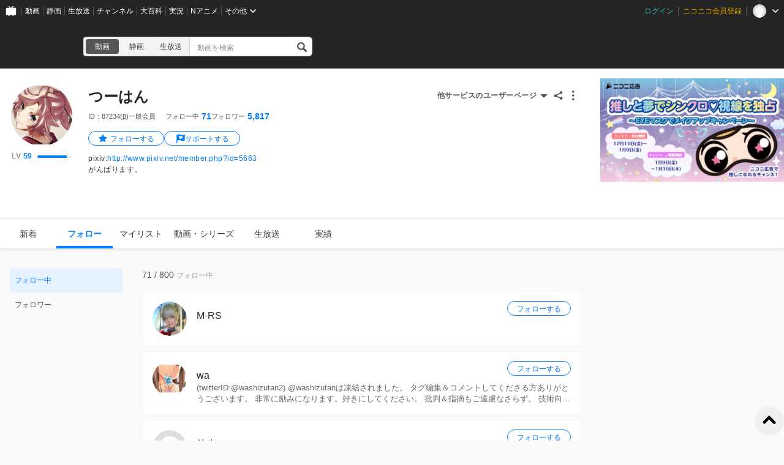

--- FILE ---
content_type: text/css
request_url: https://resource.video.nimg.jp/web/styles/bundle/pages_user_UserPage_pages_FollowPage.css?1766122408
body_size: 4707
content:
.FolloweeContainer-header{align-items:center;color:#555;display:flex;font-size:14px;margin-bottom:16px}.FolloweeContainer-followeeCount>*+*{margin-left:4px}.FolloweeContainer-followeeCountUnit{color:#999;font-size:12px}.FolloweeContainer-headerLiveLink{margin-left:auto}.FolloweeContainer-recommend{margin-top:72px}.UserIcon{border-radius:50%;display:inline-block;flex-grow:0;flex-shrink:0;overflow:hidden}.UserIcon-image{background-color:#ccc;background-position:50%;background-size:cover;border-radius:50%;height:100%;width:100%}.UserItem{position:relative}.UserItem-content{background:#fff;border:1px solid #f5f5f5;border-radius:2px;display:flex;margin-bottom:8px;padding:16px}.UserItem-icon{height:56px;width:56px}.UserItem-body{flex:1 1 1px;margin-left:16px;margin-top:12px;min-width:0}.UserItem-nickname{color:#252525;font-size:16px;font-weight:400;height:18px;line-height:1.4;margin-bottom:4px;margin-top:0;max-width:100%;max-width:calc(100% - 104px);overflow:hidden;text-overflow:ellipsis;white-space:nowrap;word-break:break-all}.UserItem-followerCount{color:#999;font-size:12px;height:12px;margin-bottom:8px}.UserItem-followerCount>*+*{margin-left:4px}.UserItem-description{-webkit-box-orient:vertical;-webkit-line-clamp:2;color:#666;display:block;display:-webkit-box;font-size:13px;height:36px;height:auto;line-height:18px;max-height:36px;overflow:hidden;word-break:break-all}.UserItem .NC-FollowButton{position:absolute;right:16px;top:16px}.UserItem:hover{box-shadow:0 0 8px #e5e5e5}.UserItem:hover .UserItem-nickname{color:#0080ff}.UserItem-link:visited:not(:hover) .UserItem-nickname{color:#999}.RecommendUserContainer-title{color:#555;font-size:14px;font-weight:600;letter-spacing:.88px;line-height:1em;margin:0 0 16px;text-align:left}.FollowBlankStateContainer-recommend{margin-top:72px}.FollowerContainer-header{color:#555;font-size:14px;margin-bottom:16px}.FollowerContainer-followerCount{color:#999;font-size:12px}.FollowerContainer-followerCountValue{color:#555;font-size:14px;margin-right:4px}.SubMenuHeader{align-items:center;display:flex;justify-content:space-between}.SubMenuHeader-title{color:#999;display:inline-block;font-size:11px;font-weight:400;letter-spacing:0;margin:0;vertical-align:top}.MyFollowSideContainer-header{margin-bottom:8px}.MyFollowSideContainer-header~.MyFollowSideContainer-header{margin-top:32px}.SideContainer{height:-moz-max-content;height:max-content;margin-right:32px;max-height:calc(100vh - 112px);overflow-y:scroll;overflow:auto;position:-webkit-sticky;position:sticky;scrollbar-color:transparent transparent;top:80px;width:184px}.SideContainer_isCommonHeaderFixed{height:-moz-max-content;height:max-content;max-height:calc(100vh - 148px);top:116px}.SubMenuLinkList{display:block;overflow-y:scroll;scrollbar-color:transparent transparent;width:100%}.SubMenuLinkList::-webkit-scrollbar{width:8px}.SubMenuLinkList::-webkit-scrollbar-thumb,.SubMenuLinkList::-webkit-scrollbar-track{background:transparent}.SubMenuLinkList:hover{scrollbar-color:#929292 transparent}.SubMenuLinkList:hover::-webkit-scrollbar-thumb{background-color:#929292;border-radius:4px}.SubMenuLinkList+.SubMenuLinkList{margin-top:24px}.SubMenuLinkList ul{margin-left:12px}.SubMenuLink{cursor:pointer;display:block;height:40px;width:100%}.SubMenuLink_disable{pointer-events:none}.SubMenuLink_disable .SubMenuLink-label{color:#ccc;font-size:12px;font-weight:400;letter-spacing:0}.SubMenuLink-link{align-items:center;display:flex;height:100%;padding:0 8px;width:100%}.SubMenuLink-icon{fill:#bbb;align-items:center;display:flex;flex:0 0 16px;height:16px;justify-content:center;margin-right:8px;width:16px}.SubMenuLink-label{color:#555;flex-grow:1;font-size:12px;font-weight:400;letter-spacing:0;line-height:1.5;max-width:100%;overflow:hidden;text-overflow:ellipsis;white-space:nowrap}.SubMenuLink-link_internal:hover{background-color:#cce6ff}.SubMenuLink-link_active{background-color:#e5f2ff}.SubMenuLink-link:hover .SubMenuLink-label,.SubMenuLink-link_active .SubMenuLink-label{color:#0080ff}.SubMenuLink-link:hover .SubMenuLink-icon,.SubMenuLink-link_active .SubMenuLink-icon{fill:#0080ff}.SubMenuLink-blankTabIcon{fill:#bbb;height:18px;width:18px}.SubMenuLink-link:hover .SubMenuLink-blankTabIcon{fill:#0080ff}.Thumbnail{border-radius:4px;display:inline-block;overflow:hidden;padding-top:56.25%;position:relative;vertical-align:top;width:100%}.Thumbnail-image{background-color:#f0f0f0;background-image:url(../../images/bundle/modules/Thumbnail/Thumbnail-placeholder.jpg);background-position:50%;background-repeat:no-repeat;background-size:contain;bottom:0;left:0;position:absolute;right:0;top:0}.Thumbnail-image[style]{background-color:#000}.Thumbnail_sizeCover .Thumbnail-image{background-size:cover}.ChannelItem-content{background:#fff;border:1px solid #f5f5f5;border-radius:2px;display:flex;margin-bottom:8px;padding:16px}.ChannelItem-icon.Thumbnail{border-radius:50%;flex:0 0 56px;height:56px;padding-top:0;width:56px}.ChannelItem-body{flex:1 1;margin-left:16px;margin-top:12px}.ChannelItem-name{color:#252525;font-size:16px;font-weight:400;height:18px;line-height:18px;margin-bottom:4px;margin-top:0;max-width:100%;overflow:hidden;text-overflow:ellipsis;white-space:nowrap;white-space:normal}.ChannelItem-description{-webkit-box-orient:vertical;-webkit-line-clamp:2;color:#666;display:block;display:-webkit-box;font-size:13px;height:36px;height:auto;line-height:18px;max-height:36px;overflow:hidden;word-break:break-all}.ChannelItem-link:visited .ChannelItem-name{color:#999}.ChannelItem:hover{box-shadow:0 0 8px #e5e5e5}.ChannelItem:hover .ChannelItem-name{color:#0080ff}.FollowOwnerItemSkeletonList>li{background:#fff;border:1px solid #f5f5f5;border-radius:2px;display:flex;margin-bottom:8px;padding:16px}.FollowOwnerItemSkeletonList>li>figure{background:#eee;border-radius:50%;flex:0 0 56px;height:56px;margin:0;width:56px}.FollowOwnerItemSkeletonList>li+li{margin-top:8px}.FollowOwnerItemSkeletonList-body{flex:1 0 1px;margin-left:16px;min-width:1px;position:relative}.FollowOwnerItemSkeletonList-body>h1{background:#eee;border-radius:2px;height:16px;margin-top:12px;max-width:168px}.FollowOwnerItemSkeletonList-content1{background:#eee;border-radius:2px;height:12px;margin-top:16px;max-width:608px}.FollowOwnerItemSkeletonList-content2{background:#eee;border-radius:2px;height:12px;margin-top:8px;max-width:534px}.FollowOwnerItemSkeletonList-follow{background:#eee;border-radius:12px;height:24px;position:absolute;right:0;top:0;width:104px}.Spinner{animation:Spinner-rolling 1.2s linear infinite;border:4px solid #ddd;border-radius:50%;border-top-color:#666;height:32px;pointer-events:none;width:32px}@keyframes Spinner-rolling{0%{transform:rotate(0deg)}to{transform:rotate(1turn)}}.ShowMoreList-more{background-color:#555;border-radius:19.5px;color:#fff;cursor:pointer;display:block;font-size:14px;font-weight:600;height:40px;letter-spacing:.5px;line-height:1em;margin:32px auto 0;padding:0;width:200px}.ShowMoreList-spinner{margin:32px auto 0}.LiveLink{align-items:center;color:#555;display:flex;font-size:12px;font-weight:400;line-height:1.5}.LiveLink-icon{fill:#bbb;height:18px;margin-left:8px;width:18px}.LiveLink:hover .LiveLink-icon{fill:#0080ff}.FollowingChannelContainer-header{align-items:center;display:flex;margin-bottom:16px}.FollowingChannelContainer-followingChannelCount{color:#555;font-size:14px}.FollowingChannelContainer-followingChannelCount>*+*{margin-left:4px}.FollowingChannelContainer-followingChannelCountUnit{color:#999;font-size:12px}.FollowingChannelContainer-headerLiveLink{margin-left:auto}.FollowingChannelContainer-note{color:#999;font-size:12px;margin-left:12px}.NC-MediaObject-main{display:flex}.NC-MediaObject-contents{display:flex;flex:1 0 1px;gap:16px;min-width:0}.NC-MediaObject-media{flex-grow:0;flex-shrink:0}.NC-MediaObject-body{flex:1 0 1px;min-width:0;position:relative}.NC-MediaObject .NC-MediaObjectTitle{color:#252525}.NC-MediaObject-contents.NC-Link:hover .NC-MediaObjectTitle{color:#0080ff}.NC-MediaObject-contents.NC-Link:not(:hover):visited .NC-MediaObjectTitle{color:#999}.NC-MediaObjectTitle{font-size:14px;font-weight:400;line-height:20px;overflow:hidden;padding:1px 0}.NC-MediaObjectTitle_fixed1Line{max-width:100%;overflow:hidden;text-overflow:ellipsis;white-space:nowrap}.NC-MediaObjectTitle_fixed2Line{-webkit-line-clamp:2;max-height:40px}.NC-MediaObjectTitle_fixed2Line,.NC-MediaObjectTitle_fixed3Line{-webkit-box-orient:vertical;display:block;display:-webkit-box;height:auto;line-height:20px;overflow:hidden;word-break:break-all}.NC-MediaObjectTitle_fixed3Line{-webkit-line-clamp:3;max-height:60px}.NC-Thumbnail{border-radius:4px;display:inline-block;overflow:hidden;padding-top:56.25%;position:relative;vertical-align:top;width:100%}.NC-Thumbnail-image{background-color:#e9e9e9;background-image:url(../../images/bundle/nvpcweb/components/Thumbnail/Thumbnail-placeholder.jpg);background-position:50%;background-repeat:no-repeat;background-size:contain;bottom:0;left:0;position:absolute;right:0;top:0}.NC-Thumbnail-image[style]{background-color:#000;border-radius:1px}.NC-Thumbnail_sizeCover .NC-Thumbnail-image{background-size:cover}.NC-MylistMediaObject{background:#fff;border:1px solid #f3f3f3;position:relative}.NC-MylistMediaObject:hover{box-shadow:0 0 8px #e9e9e9}.NC-MylistMediaObject .NC-MediaObject-contents{flex-direction:row-reverse;padding:16px}.NC-MylistMediaObject a.NC-MediaObject-contents:hover .NC-MediaObjectTitle{color:#0080ff}.NC-MylistMediaObject a.NC-MediaObject-contents:visited:not(:hover) .NC-MediaObjectTitle{color:#929292}.NC-MylistMediaObject-titleIcon{fill:#666;background:url([data-uri]);display:inline-block;height:1.3em;margin-right:8px;position:relative;top:-.2em;vertical-align:middle;width:1.3em}.NC-MylistMediaObject-titleIcon_private{background:url([data-uri])}.NC-MylistMediaObject-bodyDescription{color:#929292;font-size:12px;margin-top:4px;max-width:100%;overflow:hidden;text-overflow:ellipsis;white-space:nowrap}.NC-MylistMediaObject-bodyFollowerCount{align-items:center;bottom:0;color:#929292;font-size:11px;line-height:26px;position:absolute;right:0}.NC-MylistMediaObject-thumbnails{background:#fafafa;border:1px solid #e9e9e9;border-radius:4px;display:flex;flex-shrink:0;height:78px;justify-content:flex-start;padding:12px 30px 12px 12px;position:relative;width:346px}.NC-MylistMediaObject_singleItems .NC-MylistMediaObject-thumbnails{width:196px}.NC-MylistMediaObject-thumbnail{height:54px;position:relative;width:96px}.NC-MylistMediaObject-thumbnail+.NC-MylistMediaObject-thumbnail{margin-left:8px}.NC-MylistMediaObject-thumbnail:nth-of-type(3):before{background:linear-gradient(90deg,hsla(0,0%,98%,0),#fafafa);content:"";display:block;height:100%;left:0;position:absolute;top:0;width:100%;z-index:1}.NC-MylistMediaObject-itemCount{bottom:12px;color:#252525;font-size:14px;font-weight:500;position:absolute;right:12px;z-index:1}.NC-MylistMediaObject-follow{bottom:16px;left:16px;position:absolute;width:176px}.NC-MylistMediaObjectSkeleton{background:#fff;border:1px solid #f3f3f3;display:flex;height:110px;padding:16px}.NC-MylistMediaObjectSkeleton+.NC-MylistMediaObjectSkeleton{margin-top:8px}.NC-MylistMediaObjectSkeleton-body{flex:1 0 1px;margin-right:16px;min-width:1px}.NC-MylistMediaObjectSkeleton-body>h1{background:#eee;border-radius:2px;height:16px;margin:0;width:100%}.NC-MylistMediaObjectSkeleton-description{background:#eee;border-radius:2px;height:12px;margin-top:8px;width:100%}.NC-MylistMediaObjectSkeleton-follow{background:#eee;border-radius:12px;height:24px;margin-top:18px;width:176px}.NC-MylistMediaObjectSkeleton-thumbnails{background:hsla(0,0%,93%,.3);border-radius:4px;display:flex;flex:0 0 346px;height:78px;padding:12px;width:346px}.NC-MylistMediaObjectSkeleton-thumbnails>figure{background:#eee;border-radius:4px;flex:0 0 96px;height:54px;margin:0;width:96px}.NC-MylistMediaObjectSkeleton-thumbnails>figure+figure{margin-left:8px}.NC-FollowButton{align-items:center;border:1px solid #0080ff;border-radius:12px;color:#0080ff;cursor:pointer;display:flex;font-size:12px;justify-content:center;min-height:24px;min-width:104px;padding:0 12px;white-space:nowrap}.NC-FollowButton:hover{background-color:#0080ff;color:#fff}.NC-FollowButton>span{display:inline-block;line-height:1;padding-top:2px;vertical-align:top}.NC-FollowButton[data-is-following=true]{background-color:#e9e9e9;border:none;color:#666}.NC-FollowButton[data-is-following=true]:hover{background-color:#929292;color:#fff}.NC-FollowButton_withIcon{min-width:124px}.NC-FollowButton_withIcon:before{background:url([data-uri]) 50%;content:"";display:inline-block;height:16px;margin-right:4px;vertical-align:top;width:16px}.NC-FollowButton_withIcon:hover:before{background:url([data-uri])}.NC-FollowButton_withIcon[data-is-following=true]:before{background:url([data-uri])}.NC-FollowButton_withIcon[data-is-following=true]:hover:before{background:url([data-uri])}.NonPublicMylistMediaObject-body{background:#fff;border:1px solid #f5f5f5;padding:24px;text-align:center}.NonPublicMylistMediaObject-bodyText{color:#525252;font-size:14px;font-weight:600;margin-bottom:16px}.NonPublicMylistMediaObject-follow.NC-FollowButton{background-color:#252525;color:#fff;margin:0 auto;width:176px}.FollowingMylistContainer-item+.FollowingMylistContainer-item{margin-top:8px}.FollowingMylistContainer-premiumBanner{margin-bottom:32px}.FollowingMylistContainer-header{margin-bottom:16px}.FollowingMylistContainer-itemCount{color:#555;font-size:14px}.FollowingMylistContainer-itemCount>*+*{margin-left:4px}.FollowingMylistContainer-countUnit{color:#999;font-size:12px}.BlankState{width:100%}.BlankState-icon{background-image:url([data-uri]);background-position:50%;background-repeat:no-repeat;background-size:cover;display:block;height:32px;margin:0 auto;width:32px}.BlankState-title{color:#252525;font-size:18px;font-weight:900;line-height:25px;margin:24px auto;width:520px}.BlankState-body,.BlankState-title{letter-spacing:.5px;text-align:center}.BlankState-body{color:#555;font-size:14px;font-weight:300;line-height:21px;margin:0 auto;white-space:pre-wrap;width:456px;word-break:break-all}.BlankState-link{text-align:center}.BlankState-linkInner{align-items:center;color:#555;display:inline-flex;font-size:12px;font-weight:600;justify-content:center;letter-spacing:.5px;line-height:1em;margin-top:48px;max-width:100%;word-break:break-all}.BlankState-linkInner:before{background-image:url([data-uri]);height:16px;margin-right:6px;width:16px}.BlankState-linkInner:after,.BlankState-linkInner:before{background-position:50%;background-repeat:no-repeat;content:"";display:inline-block;flex-shrink:0;vertical-align:top}.BlankState-linkInner:after{background-image:url([data-uri]);background-size:cover;height:20px;margin-left:4px;width:8px}.BlankState-linkInner:hover:before{background-image:url([data-uri])}.BlankState-linkInner:hover:after{background-image:url([data-uri])}.AlertIcon{height:1em;width:1em}.ErrorState{width:100%}.ErrorState-icon{display:block;height:32px;margin:0 auto;width:32px}.ErrorState-title{color:#252525;font-size:18px;font-weight:900;line-height:25px;margin:24px auto;width:520px}.ErrorState-body,.ErrorState-title{letter-spacing:.5px;text-align:center}.ErrorState-body{color:#555;font-size:14px;font-weight:300;line-height:21px;margin:0 auto;white-space:pre-wrap;width:456px;word-break:break-all}.ErrorState-link{text-align:center}.ErrorState-linkInner{align-items:center;color:#555;display:inline-flex;font-size:12px;font-weight:600;justify-content:center;letter-spacing:.5px;line-height:1em;margin-top:48px;max-width:100%;word-break:break-all}.ErrorState-linkInner:before{background-image:url([data-uri]);height:16px;margin-right:6px;width:16px}.ErrorState-linkInner:after,.ErrorState-linkInner:before{background-position:50%;background-repeat:no-repeat;content:"";display:inline-block;flex-shrink:0;vertical-align:top}.ErrorState-linkInner:after{background-image:url([data-uri]);background-size:cover;height:20px;margin-left:4px;width:8px}.ErrorState-linkInner:hover:before{background-image:url([data-uri])}.ErrorState-linkInner:hover:after{background-image:url([data-uri])}.FollowingTagItemSkeletonList>li{background:#fff;border:1px solid #f5f5f5;padding:16px}.FollowingTagItemSkeletonList>li+li{margin-top:8px}.FollowingTagItemSkeletonList-body{position:relative}.FollowingTagItemSkeletonList-body>h1{background:#eee;border-radius:2px;height:16px;margin:0;width:400px}.FollowingTagItemSkeletonList-content1{background:#eee;border-radius:2px;height:12px;margin:16px 0 0 32px;max-width:608px}.FollowingTagItemSkeletonList-content2{background:#eee;border-radius:2px;height:12px;margin:8px 0 0 32px;max-width:534px}.FollowingTagItemSkeletonList-content3{background:#eee;border-radius:2px;height:12px;margin:8px 0 0 32px;max-width:320px}.FollowingTagItemSkeletonList-follow{background:#eee;border-radius:12px;height:24px;position:absolute;right:0;top:0;width:104px}.FollowingTagContainer-item{position:relative}.FollowingTagContainer-item+.FollowingTagContainer-item{margin-top:8px}.FollowingTagContainer-header{margin-bottom:16px}.FollowingTagContainer-itemCount{color:#555;font-size:14px}.FollowingTagContainer-itemCount>*+*{margin-left:4px}.FollowingTagContainer-countUnit{color:#999;font-size:12px}.FollowingTagContainer-content{background:#fff;border:1px solid #f5f5f5;border-radius:2px;margin-bottom:8px;padding:16px}.FollowingTagContainer-contentBody,.FollowingTagContainer-contentBody>a+a{margin-left:24px}.FollowingTagContainer-tagName{font-size:16px;font-weight:400;line-height:1;margin-bottom:12px;margin-top:0}.FollowingTagContainer-tagNameLink{color:#252525;display:inline-flex}.FollowingTagContainer-tagNameLink:visited{color:#999}.FollowingTagContainer-tagNameLink:hover{color:#0080ff}.FollowingTagContainer-tagNameLink:before{content:url([data-uri]);display:block;height:16px;margin-right:8px;width:16px}.FollowingTagContainer-tagNameLink:hover:before{content:url([data-uri])}.FollowingTagContainer-nicodicSummary{-webkit-box-orient:vertical;-webkit-line-clamp:2;color:#666;display:block;display:-webkit-box;font-size:12px;height:36px;height:auto;line-height:18px;margin-bottom:8px;max-height:36px;overflow:hidden;word-break:break-all}.FollowingTagContainer .FollowButton{position:absolute;right:16px;top:16px}.FollowPage{display:flex;width:100%}.FollowPage-content{width:716px}


--- FILE ---
content_type: application/javascript
request_url: https://resource.video.nimg.jp/web/scripts/bundle/2798_984df8c5e2b929459e42.js
body_size: 2667
content:
"use strict";(self.webpackChunknicovideo_web_front=self.webpackChunknicovideo_web_front||[]).push([[2798],{85457:(e,n,t)=>{t.d(n,{g:()=>f});var r=t(46357),o=t(74560),i=t(32809);function s(e){return function(e){return null==e?e:{followers:e.followers,followees:e.followees,hasNext:e.hasNext,cursor:(0,r.t2)(e,"cursor")?e.cursor:void 0}}(e)}function u(e){return function(e){return null==e?e:{items:e.items.map(i.q),summary:s(e.summary)}}(e)}function d(e){return function(e){return null==e?e:{meta:(0,o.Xt)(e.meta),data:u(e.data)}}(e)}var a,c=(a=function(e,n){return a=Object.setPrototypeOf||{__proto__:[]}instanceof Array&&function(e,n){e.__proto__=n}||function(e,n){for(var t in n)n.hasOwnProperty(t)&&(e[t]=n[t])},a(e,n)},function(e,n){function t(){this.constructor=e}a(e,n),e.prototype=null===n?Object.create(n):(t.prototype=n.prototype,new t)}),l=function(e,n,t,r){return new(t||(t=Promise))(function(o,i){function s(e){try{d(r.next(e))}catch(e){i(e)}}function u(e){try{d(r.throw(e))}catch(e){i(e)}}function d(e){var n;e.done?o(e.value):(n=e.value,n instanceof t?n:new t(function(e){e(n)})).then(s,u)}d((r=r.apply(e,n||[])).next())})},p=function(e,n){var t,r,o,i,s={label:0,sent:function(){if(1&o[0])throw o[1];return o[1]},trys:[],ops:[]};return i={next:u(0),throw:u(1),return:u(2)},"function"==typeof Symbol&&(i[Symbol.iterator]=function(){return this}),i;function u(i){return function(u){return function(i){if(t)throw new TypeError("Generator is already executing.");for(;s;)try{if(t=1,r&&(o=2&i[0]?r.return:i[0]?r.throw||((o=r.return)&&o.call(r),0):r.next)&&!(o=o.call(r,i[1])).done)return o;switch(r=0,o&&(i=[2&i[0],o.value]),i[0]){case 0:case 1:o=i;break;case 4:return s.label++,{value:i[1],done:!1};case 5:s.label++,r=i[1],i=[0];continue;case 7:i=s.ops.pop(),s.trys.pop();continue;default:if(!((o=(o=s.trys).length>0&&o[o.length-1])||6!==i[0]&&2!==i[0])){s=0;continue}if(3===i[0]&&(!o||i[1]>o[0]&&i[1]<o[3])){s.label=i[1];break}if(6===i[0]&&s.label<o[1]){s.label=o[1],o=i;break}if(o&&s.label<o[2]){s.label=o[2],s.ops.push(i);break}o[2]&&s.ops.pop(),s.trys.pop();continue}i=n.call(e,s)}catch(e){i=[6,e],r=0}finally{t=o=0}if(5&i[0])throw i[1];return{value:i[0]?i[1]:void 0,done:!0}}([i,u])}}},f=function(e){function n(){return null!==e&&e.apply(this,arguments)||this}return c(n,e),n.prototype.getFollowedByUsersRaw=function(e){return l(this,void 0,void 0,function(){var n,t,i;return p(this,function(s){switch(s.label){case 0:if(null===e.pageSize||void 0===e.pageSize)throw new r.Q0("pageSize","Required parameter requestParameters.pageSize was null or undefined when calling getFollowedByUsers.");return n={},void 0!==e.frontendId&&(n._frontendId=e.frontendId),void 0!==e.frontendVersion&&(n._frontendVersion=e.frontendVersion),void 0!==e.pageSize&&(n.pageSize=e.pageSize),void 0!==e.page&&(n.page=e.page),void 0!==e.cursor&&(n.cursor=e.cursor),t={},void 0!==e.xFrontendId&&null!==e.xFrontendId&&(t["X-Frontend-Id"]=String(e.xFrontendId)),void 0!==e.xFrontendVersion&&null!==e.xFrontendVersion&&(t["X-Frontend-Version"]=String(e.xFrontendVersion)),[4,this.request({path:"/v1/users/me/followed-by/users",method:"GET",headers:t,query:n})];case 1:return i=s.sent(),[2,new r.ko(i,function(e){return function(e){return null==e?e:{meta:(0,o.Xt)(e.meta),data:u(e.data)}}(e)})]}})})},n.prototype.getFollowedByUsers=function(e){return l(this,void 0,void 0,function(){return p(this,function(n){switch(n.label){case 0:return[4,this.getFollowedByUsersRaw(e)];case 1:return[4,n.sent().value()];case 2:return[2,n.sent()]}})})},n.prototype.getFollowingUsersRaw=function(e){return l(this,void 0,void 0,function(){var n,t,o;return p(this,function(i){switch(i.label){case 0:if(null===e.pageSize||void 0===e.pageSize)throw new r.Q0("pageSize","Required parameter requestParameters.pageSize was null or undefined when calling getFollowingUsers.");return n={},void 0!==e.frontendId&&(n._frontendId=e.frontendId),void 0!==e.frontendVersion&&(n._frontendVersion=e.frontendVersion),void 0!==e.pageSize&&(n.pageSize=e.pageSize),void 0!==e.page&&(n.page=e.page),void 0!==e.cursor&&(n.cursor=e.cursor),t={},void 0!==e.xFrontendId&&null!==e.xFrontendId&&(t["X-Frontend-Id"]=String(e.xFrontendId)),void 0!==e.xFrontendVersion&&null!==e.xFrontendVersion&&(t["X-Frontend-Version"]=String(e.xFrontendVersion)),[4,this.request({path:"/v1/users/me/following/users",method:"GET",headers:t,query:n})];case 1:return o=i.sent(),[2,new r.ko(o,function(e){return d(e)})]}})})},n.prototype.getFollowingUsers=function(e){return l(this,void 0,void 0,function(){return p(this,function(n){switch(n.label){case 0:return[4,this.getFollowingUsersRaw(e)];case 1:return[4,n.sent().value()];case 2:return[2,n.sent()]}})})},n.prototype.getUserFollowedByUsersRaw=function(e){return l(this,void 0,void 0,function(){var n,t,o;return p(this,function(i){switch(i.label){case 0:if(null===e.userId||void 0===e.userId)throw new r.Q0("userId","Required parameter requestParameters.userId was null or undefined when calling getUserFollowedByUsers.");if(null===e.pageSize||void 0===e.pageSize)throw new r.Q0("pageSize","Required parameter requestParameters.pageSize was null or undefined when calling getUserFollowedByUsers.");return n={},void 0!==e.frontendId&&(n._frontendId=e.frontendId),void 0!==e.frontendVersion&&(n._frontendVersion=e.frontendVersion),void 0!==e.pageSize&&(n.pageSize=e.pageSize),void 0!==e.cursor&&(n.cursor=e.cursor),t={},void 0!==e.xFrontendId&&null!==e.xFrontendId&&(t["X-Frontend-Id"]=String(e.xFrontendId)),void 0!==e.xFrontendVersion&&null!==e.xFrontendVersion&&(t["X-Frontend-Version"]=String(e.xFrontendVersion)),[4,this.request({path:"/v1/users/{userId}/followed-by/users".replace("{userId}",encodeURIComponent(String(e.userId))),method:"GET",headers:t,query:n})];case 1:return o=i.sent(),[2,new r.ko(o,function(e){return d(e)})]}})})},n.prototype.getUserFollowedByUsers=function(e){return l(this,void 0,void 0,function(){return p(this,function(n){switch(n.label){case 0:return[4,this.getUserFollowedByUsersRaw(e)];case 1:return[4,n.sent().value()];case 2:return[2,n.sent()]}})})},n.prototype.getUserFollowingUsersRaw=function(e){return l(this,void 0,void 0,function(){var n,t,o;return p(this,function(i){switch(i.label){case 0:if(null===e.userId||void 0===e.userId)throw new r.Q0("userId","Required parameter requestParameters.userId was null or undefined when calling getUserFollowingUsers.");if(null===e.pageSize||void 0===e.pageSize)throw new r.Q0("pageSize","Required parameter requestParameters.pageSize was null or undefined when calling getUserFollowingUsers.");return n={},void 0!==e.frontendId&&(n._frontendId=e.frontendId),void 0!==e.frontendVersion&&(n._frontendVersion=e.frontendVersion),void 0!==e.pageSize&&(n.pageSize=e.pageSize),void 0!==e.page&&(n.page=e.page),void 0!==e.cursor&&(n.cursor=e.cursor),t={},void 0!==e.xFrontendId&&null!==e.xFrontendId&&(t["X-Frontend-Id"]=String(e.xFrontendId)),void 0!==e.xFrontendVersion&&null!==e.xFrontendVersion&&(t["X-Frontend-Version"]=String(e.xFrontendVersion)),[4,this.request({path:"/v1/users/{userId}/following/users".replace("{userId}",encodeURIComponent(String(e.userId))),method:"GET",headers:t,query:n})];case 1:return o=i.sent(),[2,new r.ko(o,function(e){return d(e)})]}})})},n.prototype.getUserFollowingUsers=function(e){return l(this,void 0,void 0,function(){return p(this,function(n){switch(n.label){case 0:return[4,this.getUserFollowingUsersRaw(e)];case 1:return[4,n.sent().value()];case 2:return[2,n.sent()]}})})},n}(r.yi)},42510:(e,n,t)=>{t.d(n,{A:()=>l});var r=function(){return r=Object.assign||function(e){for(var n,t=1,r=arguments.length;t<r;t++)for(var o in n=arguments[t])Object.prototype.hasOwnProperty.call(n,o)&&(e[o]=n[o]);return e},r.apply(this,arguments)};const o=function(){function e(e,n,t,r,o,i){void 0===i&&(i=!1),this.id=e,this.recommendType=n,this.contentType=t,this.content=r,this.reason=o,this.isLogResponseSent_=i}return e.fromJSON=function(n){return new e(n.id,n.recommendType,n.contentType,n.content,n.reason||null,n.isLogResponseSent)},e.prototype.isLogResponseSent=function(){return this.isLogResponseSent_},e.prototype.setIsLogResponseSent=function(e){this.isLogResponseSent_=e},e.prototype.toJSON=function(){return r(r({id:this.id,recommendType:this.recommendType,contentType:this.contentType,content:this.content},this.reason?{reason:this.reason}:{}),{isLogResponseSent:this.isLogResponseSent_})},e}(),i=function(){function e(e,n,t,r,o){this.recipeId=e,this.meta=n,this.recommendId=t,this.items=r,this.recommendLogAPI=o}return e.fromJSON=function(n,t){return new e(n.recipeId,n.meta,n.recommendId,n.items.map(function(e){return o.fromJSON(e)}),t)},e.prototype.logDisplay=function(e,n){return this.recommendLogAPI.logDisplay({recommend_frame:e,display_uri:location.href,recommend_id:this.recommendId,display_contents:n.map(function(e){return{pos_id:e.posId,content_id:e.item.id}})})},e.prototype.logResponse=function(e){return e.isLogResponseSent()?Promise.resolve():(e.setIsLogResponseSent(!0),this.recommendLogAPI.logResponse({recommend_id:this.recommendId,content_id:e.id}))},e.prototype.toJSON=function(){return{recipeId:this.recipeId,meta:this.meta,recommendId:this.recommendId,items:this.items.map(function(e){return e.toJSON()})}},e}(),s=function(){function e(e){this.baseURL=e}return e.prototype.logDisplay=function(e){return this.post("/v2/display_log",e).then(function(){})},e.prototype.logResponse=function(e){return this.post("/v2/response_log",e).then(function(){})},e.prototype.post=function(e,n){return fetch(""+this.baseURL+e,{method:"post",body:JSON.stringify(n),headers:{"Content-Type":"application/json"},mode:"cors"})},e}(),u=function(){function e(e,n){this.site=e,this.nvapi=n}return e.prototype.fetch=function(e,n){var t=this;return void 0===n&&(n=null),this.nvapi.fetch(e,this.site,n).then(function(e){return{site:t.site,recipeId:e.recipe.id,meta:e.recipe.meta,recommendId:e.recommendId,items:e.items}})},e}();var d=t(49179),a=function(){return a=Object.assign||function(e){for(var n,t=1,r=arguments.length;t<r;t++)for(var o in n=arguments[t])Object.prototype.hasOwnProperty.call(n,o)&&(e[o]=n[o]);return e},a.apply(this,arguments)};const c=function(){function e(e,n,t){this.baseURL=e,this.frontendId=n,this.frontendVersion=t}return e.prototype.fetch=function(e,n,t){var r=this.buildParams(e,n,t);return fetch(this.baseURL+"/v1/recommend?"+d.stringify(r),{mode:"cors",credentials:"include"}).then(function(e){return e.json()}).then(function(e){if(200!==e.meta.status)throw new Error("api response status is not 200");if(!e.data)throw new Error("api response data is empty");return e.data})},e.prototype.buildParams=function(e,n,t){return Object.assign(function(){if("string"==typeof e)return{recipe:e};var n=e.id,t=function(e,n){var t={};for(var r in e)Object.prototype.hasOwnProperty.call(e,r)&&n.indexOf(r)<0&&(t[r]=e[r]);if(null!=e&&"function"==typeof Object.getOwnPropertySymbols){var o=0;for(r=Object.getOwnPropertySymbols(e);o<r.length;o++)n.indexOf(r[o])<0&&Object.prototype.propertyIsEnumerable.call(e,r[o])&&(t[r[o]]=e[r[o]])}return t}(e,["id"]);return a({recipeId:n},t)}(),{site:n,_frontendId:this.frontendId,_frontendVersion:this.frontendVersion},t?{limit:t}:null)},e}(),l=function(){function e(e){this.site=e.site,this.nvapi=new c(e.nvapiBaseURL?e.nvapiBaseURL.replace(/\/$/,""):"https://nvapi.nicovideo.jp",e.frontendId,e.frontendVersion),this.recommendLogAPI=new s(e.recommendLogAPIBaseURL?e.recommendLogAPIBaseURL.replace(/\/$/,""):"https://log.recommend.nicovideo.jp"),this.fetcher=new u(this.site,this.nvapi)}return e.prototype.fetch=function(e){var n=this;return this.fetcher.fetch(e).then(function(e){return n.fromJSON(e)})},e.prototype.fromJSON=function(e){return i.fromJSON(e,this.recommendLogAPI)},e}()}}]);

--- FILE ---
content_type: application/javascript
request_url: https://resource.video.nimg.jp/web/scripts/bundle/7564_0d2de9aa49095a6a6634.js
body_size: 1710
content:
"use strict";(self.webpackChunknicovideo_web_front=self.webpackChunknicovideo_web_front||[]).push([[7564],{22628:(e,n,t)=>{t.d(n,{B:()=>i});var a=t(56325),l=t(11855);function r(){return r=Object.assign?Object.assign.bind():function(e){for(var n=1;n<arguments.length;n++){var t=arguments[n];for(var a in t)({}).hasOwnProperty.call(t,a)&&(e[a]=t[a])}return e},r.apply(null,arguments)}const s=e=>l.createElement("svg",r({viewBox:"0 0 16 14",xmlns:"http://www.w3.org/2000/svg"},e),l.createElement("path",{d:"M3 5.3H1.3v7.3h11.1v-1.8.6H3.7c-.7 0-1.2-.5-1.2-1.2v-5H3Zm-.5-2.5V1.6C2.5.8 3 .3 3.7.3h11c.8 0 1.3.5 1.3 1.3v8.6c0 .7-.5 1.2-1.2 1.2h-1.3v1.2c0 .8-.5 1.3-1.2 1.3h-11c-.7 0-1.3-.6-1.3-1.3V4c0-.7.5-1.2 1.2-1.2h1.3Zm1.2 2.5h8.6v4.9h2.5V2.8H3.7v2.5Zm-.6 0h.6v4.9h8.6v.6-5.5H3.1Z",fillRule:"nonzero"})),c=["className"];function o(){return o=Object.assign?Object.assign.bind():function(e){for(var n=1;n<arguments.length;n++){var t=arguments[n];for(var a in t)({}).hasOwnProperty.call(t,a)&&(e[a]=t[a])}return e},o.apply(null,arguments)}const i=e=>{let{className:n}=e,t=function(e,n){if(null==e)return{};var t={};for(var a in e)if({}.hasOwnProperty.call(e,a)){if(-1!==n.indexOf(a))continue;t[a]=e[a]}return t}(e,c);const r=(0,a.x)("BlankTabIcon");return l.createElement(s,o({className:r.is(n)},t))}},60233:(e,n,t)=>{t.d(n,{H:()=>u});var a=t(56325),l=t(11855),r=t(95200),s=t(84019);const c=["className","children"];function o(){return o=Object.assign?Object.assign.bind():function(e){for(var n=1;n<arguments.length;n++){var t=arguments[n];for(var a in t)({}).hasOwnProperty.call(t,a)&&(e[a]=t[a])}return e},o.apply(null,arguments)}const i=e=>e.commonHeader.isFixed,u=e=>{let{className:n,children:t}=e,u=function(e,n){if(null==e)return{};var t={};for(var a in e)if({}.hasOwnProperty.call(e,a)){if(-1!==n.indexOf(a))continue;t[a]=e[a]}return t}(e,c);const m=(0,r.d4)(i),f=(0,a.x)("SideContainer",{isCommonHeaderFixed:m});return l.createElement(s.A,o({},u,{className:f.is(n)}),t)}},67324:(e,n,t)=>{t.d(n,{x:()=>c});var a=t(56325),l=t(11855);const r=["className","title","children"];function s(){return s=Object.assign?Object.assign.bind():function(e){for(var n=1;n<arguments.length;n++){var t=arguments[n];for(var a in t)({}).hasOwnProperty.call(t,a)&&(e[a]=t[a])}return e},s.apply(null,arguments)}const c=e=>{let{className:n,title:t,children:c}=e,o=function(e,n){if(null==e)return{};var t={};for(var a in e)if({}.hasOwnProperty.call(e,a)){if(-1!==n.indexOf(a))continue;t[a]=e[a]}return t}(e,r);const i=(0,a.x)("SubMenuHeader");return l.createElement("header",s({},o,{className:i.is(n)}),l.createElement("h3",{className:i("title")},t),c)}},19644:(e,n,t)=>{t.d(n,{W:()=>h,e:()=>v}),t(14826);var a=t(56325),l=t(11855),r=t(73584),s=t(45996),c=t(62568),o=t(3788),i=t.n(o),u=t(22628),m=t(7250);const f=["className","to","icon","label","isActive","end","external","disable","refParameter","showTooltip","children"];function d(){return d=Object.assign?Object.assign.bind():function(e){for(var n=1;n<arguments.length;n++){var t=arguments[n];for(var a in t)({}).hasOwnProperty.call(t,a)&&(e[a]=t[a])}return e},d.apply(null,arguments)}const v=40,h=l.forwardRef((e,n)=>{let{className:t,to:o,icon:v,label:h,isActive:b,end:p=!1,external:w=!1,disable:N=!1,refParameter:E,showTooltip:g=!1,children:y}=e,O=function(e,n){if(null==e)return{};var t={};for(var a in e)if({}.hasOwnProperty.call(e,a)){if(-1!==n.indexOf(a))continue;t[a]=e[a]}return t}(e,f);const x=(0,l.useMemo)(()=>(0,a.x)("SubMenuLink",{disable:N}),[N]),j="string"==typeof o?o:o[0],k=(0,r.zy)(),P=(0,l.useMemo)(()=>{if(!k.pathname)return!1;if(b)return b(k);const e=[].concat(o);return p?"string"==typeof o?o===k.pathname:e.includes(k.pathname):e.some(e=>(0,s.B6)(e,k.pathname))},[k,b,o,p]),M=(0,l.useMemo)(()=>l.createElement(l.Fragment,null,v?l.createElement("span",{className:x("icon")},v):null,h?l.createElement("span",{className:x("label")},h):null),[v,h,x]);return l.createElement("li",{className:x.is(t),title:g&&"string"==typeof h?h:void 0,ref:n},w?l.createElement(m.N,{className:x("link",{external:!0}),href:j,_query:E?{ref:E}:void 0,isOpenNewTab:!0},M,l.createElement(u.B,{className:x("blankTabIcon")})):l.createElement(c.k2,d({},O,{className:x("link",{internal:!0,active:P}),to:new(i())(j).query(E?{ref:E}:{}).toString(),end:p}),M),y)})},95608:(e,n,t)=>{t.d(n,{k:()=>c});var a=t(56325),l=t(11855);const r=["className","children"];function s(){return s=Object.assign?Object.assign.bind():function(e){for(var n=1;n<arguments.length;n++){var t=arguments[n];for(var a in t)({}).hasOwnProperty.call(t,a)&&(e[a]=t[a])}return e},s.apply(null,arguments)}const c=l.forwardRef((e,n)=>{let{className:t,children:c}=e,o=function(e,n){if(null==e)return{};var t={};for(var a in e)if({}.hasOwnProperty.call(e,a)){if(-1!==n.indexOf(a))continue;t[a]=e[a]}return t}(e,r);const i=(0,a.x)("SubMenuLinkList");return l.createElement("ul",s({},o,{className:i.is(t),ref:n}),c)})},67564:(e,n,t)=>{t.r(n),t.d(n,{default:()=>h});var a=t(56325),l=t(11855),r=t(73584),s=t(96361),c=t(17588),o=t(22940),i=t(60233),u=t(67324),m=t(19644),f=t(95608);const d=()=>{const e=(0,l.useMemo)(()=>(0,a.x)("MyFollowSideContainer"),[]),n=(0,l.useMemo)(()=>[{to:o.ij.follow(),label:(0,c.t)("ユーザー"),end:!0},{to:o.ij.follow("tag"),label:(0,c.t)("タグ"),end:!1},{to:o.ij.follow("mylist"),label:(0,c.t)("マイリスト"),end:!0},{to:o.ij.follow("channel"),label:(0,c.t)("チャンネル"),end:!0}],[]),t=(0,l.useMemo)(()=>[{to:o.ij.follow("follower"),label:(0,c.t)("ユーザー")}],[]);return l.createElement(i.H,{className:e.is()},l.createElement(u.x,{className:e("header"),title:(0,c.t)("フォロー中")}),l.createElement(f.k,{className:e("menu")},n.map(n=>{let{to:t,label:a,end:r}=n;return l.createElement(m.W,{className:e("menuItem"),to:t,label:a,end:r,key:t})})),l.createElement(u.x,{className:e("header"),title:(0,c.t)("フォロワー")}),l.createElement(f.k,{className:e("menu")},t.map(n=>{let{to:t,label:a}=n;return l.createElement(m.W,{className:e("menuItem"),to:t,label:a,key:t})})))},v=()=>{const e=(0,l.useMemo)(()=>(0,a.x)("UserFollowSideContainer"),[]);return l.createElement(i.H,{className:e.is()},l.createElement(f.k,{className:e("menu")},l.createElement(m.W,{className:e("menuItem"),to:o.ij.follow(),end:!0,label:(0,c.t)("フォロー中")}),l.createElement(m.W,{className:e("menuItem"),to:o.ij.follow("follower"),label:(0,c.t)("フォロワー")})))},h=()=>{const e=(0,l.useMemo)(()=>(0,a.x)("FollowPage"),[]);return l.createElement("div",{className:e.is()},"my"===(0,s.u)().pageType?l.createElement(d,null):l.createElement(v,null),l.createElement("div",{className:e("content")},l.createElement(l.Suspense,{fallback:l.createElement(l.Fragment,null)},l.createElement(r.sv,null))))}}}]);